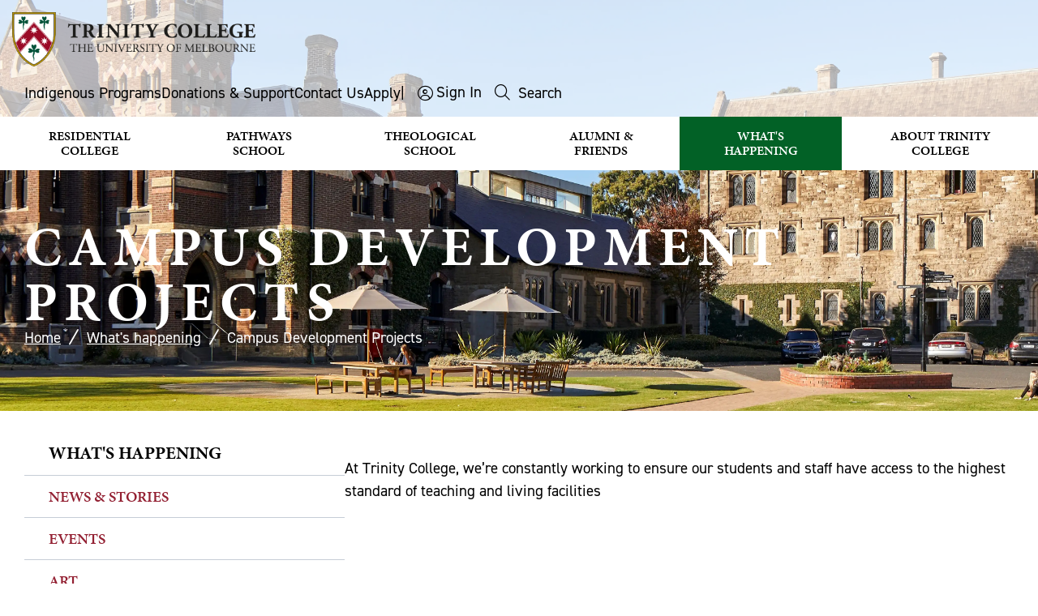

--- FILE ---
content_type: text/html; charset=utf-8
request_url: https://www.trinity.unimelb.edu.au/whats-happening/campus-development
body_size: 14714
content:

<!DOCTYPE html>

<html lang="en">
<head id="head">
    <title>Campus Development Projects</title>

    <meta name="viewport" id="ViewportMetaTag" content="width=device-width, initial-scale=1.0" />
    <meta charset="UTF-8" />
    <meta name="format" content="text/html" />
        <meta name="description" content="At Trinity, we have a number of campus improvement projects underway to ensure our students &amp;amp; staff have access to the best facilities.">

        <meta property="og:title" content="Campus Development | Our Campus | About | Trinity College">
        <meta property="og:description" content="Campus Development | Our Campus | About | Trinity College">
        <meta property="og:url" content="https://www.trinity.unimelb.edu.au/whats-happening/campus-development">

    <link rel="canonical" href="https://www.trinity.unimelb.edu.au/whats-happening/campus-development" />
    <link href="/assets/Source/Sites/Trinity/Templates/Default/images/favicon.ico" type="image/x-icon" rel="icon" />

    <link rel="stylesheet" media="screen" href="/assets/compiled/DDSN/Css/3A5B98389ABF8B02C1572B84C5CB2FFA_combined__screen_251106102652.css">


    <link href="/_content/Kentico.Content.Web.Rcl/Content/Bundles/Public/systemPageComponents.min.css" rel="stylesheet" />

        <script>
            blnLiveSite = true; 
        </script>   

    <script type="text/javascript" src="/Kentico.Resource/ABTest/KenticoABTestLogger/en-AU/ConversionLogger.js" async></script>
    <script type="text/javascript" src="/Kentico.Resource/Activities/KenticoActivityLogger/Logger.js?pageIdentifier=2491" async></script>
    <script type="text/javascript" src="/Kentico.Resource/WebAnalytics/Logger.js?Culture=en-AU&amp;HttpStatus=200&amp;Value=0" async></script>
    	<!-- Google tag (gtag.js) -->
	<script async src="https://www.googletagmanager.com/gtag/js?id=G-P0X67CE0RH"></script>
	<script>
		window.dataLayer = window.dataLayer || [];
		function gtag(){dataLayer.push(arguments);}
		gtag('js', new Date());

		gtag('config', 'G-P0X67CE0RH');
	</script>
	<!-- Google Tag Manager -->
	<script>
		(function(w,d,s,l,i){w[l]=w[l]||[];w[l].push({'gtm.start':new Date().getTime(),event:'gtm.js'});	
		var f=d.getElementsByTagName(s)[0],j=d.createElement(s),dl=l!='dataLayer'?'&l='+l:'';
		j.async=true;j.src='https://www.googletagmanager.com/gtm.js?id='+i+dl;f.parentNode.insertBefore(j,f);})	
		(window,document,'script','dataLayer','GTM-5TBC8D8');
	</script>

    


    

	<script>
	  !function(f,b,e,v,n,t,s)
	  {if(f.fbq)return;n=f.fbq=function(){n.callMethod?
	  n.callMethod.apply(n,arguments):n.queue.push(arguments)};
	  if(!f._fbq)f._fbq=n;n.push=n;n.loaded=!0;n.version='2.0';
	  n.queue=[];t=b.createElement(e);t.async=!0;
	  t.src=v;s=b.getElementsByTagName(e)[0];
	  s.parentNode.insertBefore(t,s)}(window, document,'script',
	  'https://connect.facebook.net/en_US/fbevents.js');
	  fbq('init', '850319635366563');
	  fbq('track', 'PageView');
	</script>
	<noscript>
	  <img height="1" width="1" style="display:none" 
		   src="https://www.facebook.com/tr?id=850319635366563&ev=PageView&noscript=1"/>
	</noscript>

    



</head>

<body id="fb504d45-f4dd-42d9-9965-f4dfe6015e63" class="theme-default   template-id-twocols1 page-type-WebPage">
    <a name="TemplateTop" aria-hidden="true"></a>
    <!--<div id="PageType">PageType WebPage /assets/Source/Sites/Trinity/Templates/twocols1/Css/twocols1.css</div>-->
    <!--<div id="RedirectURL">RedirectURL </div>-->
    <div id="TemplateWrapper">      
            <div id="AccessibilityToolbar">
                <ul id="AccessibilityMenu">
                    <li id="JumpToContent"><a href="#PageContent">Skip to Content</a></li>
                    <li id="JumpToMenu"><a href="#MainMenuNav">Main Menu</a></li>
                    <li id="JumpToSearch"><a href="#SearchSite">Search</a></li>
                </ul>
            </div>
        <div id="Template">
                <header id="Header" data-ktc-search-exclude>
                    <div id="HeaderContent">
                        <div class="site-header">
                            <div id="Logo">
                                <a href="/" title="Return to home page"><img class="logo-image" alt="Trinity College - The University of Melbourne logo" src="/assets/source/sites/trinity/templates/default/images/trinity_logo.png" /></a>
                            </div>
                            <div class="anchorMenu">
                                <ul class="horizontal menu">
                                    <li><a href="/about/indigenous-programs">Indigenous Programs</a></li>
                                    <li><a href="/alumni-and-friends/giving">Donations &amp; Support</a></li>
                                    <li><a href="/about/the-college/contact-us">Contact Us</a></li>
                                    <li><a class="link-lightbox apply" href="/apply">Apply</a></li>
                                    <li>|</li>
                                    <li>
                                        <div class="user-links">
                                                <a href="/signin?returnurl=%7E%2Fwhats-happening%2Fcampus-development">Sign In</a>
                                        </div>
                                    </li>
                                    <li id="SearchPaneLink"><a data-toggle="SearchPane" href="#" onclick="toggleSearch()"><span class="fal fa-search">&nbsp;</span> <span class="searchLabel">Search</span></a></li>
                                </ul>
                            </div>
                                <div id="SearchSite" class="site-search hidden">
                                    <div id="SearchPane">
                                        <form method="get" class="searchBox" action="/search">
                                            <label for="searchtext">Search:</label>
                                            <input name="searchtext" id="searchtext" type="text" placeholder="Search" autocomplete="off" />
                                            <input type="submit" value="Search"/>
                                        </form>
                                    </div>
                                </div>

<div class="mainMenu">
    <nav id="MainMenuNav">
        <ul class="menuList">
                        <li class="level1">
                            <a href="/residential-college">Residential College </a>
                            <ul class="megamenu side-content">
                                    <li class="level2">
                                            <a href="/residential-college/apply">Apply</a>
                                    </li>
                                    <li class="level2">
                                            <a href="/residential-college/choose-trinity">Living at Trinity</a>
                                            <ul>
                                                    <li class="level3">
                                                            <a href="/residential-college/choose-trinity/rooms-facilities">Rooms &amp; Facilities</a>
                                                    </li>
                                                    <li class="level3">
                                                            <a href="/residential-college/choose-trinity/food">Dining &amp; Meals</a>
                                                    </li>
                                                    <li class="level3">
                                                            <a href="/residential-college/choose-trinity/health-and-wellbeing">Health &amp; Wellbeing</a>
                                                    </li>
                                                    <li class="level3">
                                                            <a href="/residential-college/choose-trinity/sport">Sport &amp; Fitness</a>
                                                    </li>
                                                    <li class="level3">
                                                            <a href="/residential-college/choose-trinity/music-opportunities">Music &amp; Choir</a>
                                                    </li>
                                                    <li class="level3">
                                                            <a href="/residential-college/choose-trinity/clubs-and-societies">Clubs &amp; Societies</a>
                                                    </li>
                                                    <li class="level3">
                                                            <a href="/residential-college/choose-trinity/what-our-students-say">What our students say</a>
                                                    </li>
                                            </ul>                                                
                                    </li>
                                    <li class="level2">
                                            <a href="/residential-college/residential-college-scholarships">Scholarships</a>
                                            <ul>
                                                    <li class="level3">
                                                            <a href="/residential-college/residential-college-scholarships/postgraduate-scholarships">AGL Shaw Postgraduate Scholarship</a>
                                                    </li>
                                                    <li class="level3">
                                                            <a href="/residential-college/residential-college-scholarships/narrm-scholarships">Narrm Scholarships</a>
                                                    </li>
                                                    <li class="level3">
                                                            <a href="/residential-college/residential-college-scholarships/transforming-lives">Scholarship Stories</a>
                                                    </li>
                                            </ul>                                                
                                    </li>
                                    <li class="level2">
                                            <a href="/residential-college/why-we-love-trinity">Why we love Trinity</a>
                                    </li>
                                    <li class="level2">
                                            <a href="/residential-college/academic-program">Academic Program</a>
                                            <ul>
                                                    <li class="level3">
                                                            <a href="/residential-college/academic-program/prizes-awards">Prizes &amp; Awards</a>
                                                    </li>
                                            </ul>                                                
                                    </li>
                                    <li class="level2">
                                            <a href="/residential-college/leadership-opportunities">Leadership Opportunities</a>
                                    </li>
                                    <li class="level2">
                                            <a href="/residential-college/indigenous-support">Indigenous Support</a>
                                    </li>
                                    <li class="level2">
                                            <a href="/residential-college/trinity-college-campus-tours">Campus &amp; Virtual Tours</a>
                                    </li>
                                    <li class="level2">
                                            <a href="/residential-college/residential-fees">Fees</a>
                                    </li>
                                    <li class="level2">
                                            <a href="/residential-college/residential-college-key-dates">Key Dates</a>
                                    </li>
                                    <li class="level2">
                                            <a href="/residential-college/news-stories">News &amp; Stories</a>
                                    </li>
                                    <li class="level2">
                                            <a href="/residential-college/faqs">FAQs</a>
                                    </li>
                                    <li class="level2">
                                            <a href="/residential-college/current-students">Current Students</a>
                                            <ul>
                                                    <li class="level3">
                                                            <a href="/residential-college/current-students/update-your-information">Update Your Information</a>
                                                    </li>
                                                    <li class="level3">
                                                            <a href="/residential-college/current-students/make-a-payment">Make a Payment</a>
                                                    </li>
                                            </ul>                                                
                                    </li>
                                <li class="contentBottom"><div class="cols-3 menu-cards">
<div class="col">
<div class="item link-cover">
<div class="thumbnail"><img alt="Trinity College Students" loading="lazy" src="/getmedia/5d7352a3-7877-4040-a3c8-95d66c6d2e0a/RC-why-we-love-Trinity.jpg" /></div>

<div class="text">
<h3 class="title"><a href="/residential-college/why-we-love-trinity">Why we love Trinity</a></h3>
</div>
</div>
</div>

<div class="col">
<div class="item link-cover">
<div class="thumbnail"><img alt="Residential College students walking" loading="lazy" src="/getmedia/b128b609-3b9f-446e-bb76-5ce9832b5427/RC-living-at-Trinity.jpg" /></div>

<div class="text">
<h3 class="title"><a href="/residential-college/choose-trinity">Living at Trinity</a></h3>
</div>
</div>
</div>

<div class="col">
<div class="item link-cover">
<div class="thumbnail"><img alt="Residential College students clapping" loading="lazy" src="/getmedia/68b74212-0f24-4a0e-b8ca-b4c3e8214493/RC-apply.jpg" /></div>

<div class="text">
<h3 class="title"><a href="/residential-college/apply">Apply now</a></h3>
</div>
</div>
</div>
</div>
</li>
                            </ul>
                    </li>
                        <li class="level1">
                            <a href="/pathways-school">Pathways School </a>
                            <ul class="megamenu side-content">
                                    <li class="level2">
                                            <a href="/pathways-school/foundation-studies-program">What is Foundation Studies</a>
                                            <ul>
                                                    <li class="level3">
                                                            <a href="/pathways-school/foundation-studies-program/melbourne-model-7b6b20259c54a0f118dfe2eca42c50ed">The Melbourne Curriculum</a>
                                                    </li>
                                                    <li class="level3">
                                                            <a href="/pathways-school/foundation-studies-program/course-information">Course Information</a>
                                                    </li>
                                            </ul>                                                
                                    </li>
                                    <li class="level2">
                                            <a href="/pathways-school/who-can-apply">Who Can Apply</a>
                                            <ul>
                                                    <li class="level3">
                                                            <a href="/pathways-school/who-can-apply/entry-requirements">Entry Requirements</a>
                                                    </li>
                                            </ul>                                                
                                    </li>
                                    <li class="level2">
                                            <a href="/pathways-school/dates-fees">Dates &amp; Fees</a>
                                    </li>
                                    <li class="level2">
                                            <a href="/pathways-school/apply">How to apply &amp; enrol</a>
                                            <ul>
                                                    <li class="level3">
                                                            <a href="/pathways-school/apply/tcfs-application-form">Application Form</a>
                                                    </li>
                                                    <li class="level3">
                                                            <a href="/pathways-school/apply/how-to-accept-your-offer">Accept Your Offer</a>
                                                    </li>
                                                    <li class="level3">
                                                            <a href="/pathways-school/apply/students-under-18">Information for students under 18</a>
                                                    </li>
                                                    <li class="level3">
                                                            <a href="/pathways-school/apply/accommodation">Find Accommodation in Melbourne</a>
                                                    </li>
                                                    <li class="level3">
                                                            <a href="/pathways-school/apply/student-visas">Apply for a Student Visa</a>
                                                    </li>
                                                    <li class="level3">
                                                            <a href="/pathways-school/apply/airport-reception-transfers">Airport Reception &amp; Pick Up</a>
                                                    </li>
                                            </ul>                                                
                                    </li>
                                    <li class="level2">
                                            <a href="/pathways-school/student-life">Student Life at Trinity</a>
                                            <ul>
                                                    <li class="level3">
                                                            <a href="/pathways-school/student-life/wellbeing-and-personal-support">Wellbeing &amp; Support</a>
                                                    </li>
                                                    <li class="level3">
                                                            <a href="/pathways-school/student-life/clubs-and-activities">Clubs &amp; Activities</a>
                                                    </li>
                                                    <li class="level3">
                                                            <a href="/pathways-school/student-life/student-testimonials">Meet Our Students</a>
                                                    </li>
                                                    <li class="level3">
                                                            <a href="/pathways-school/student-life/meet-your-teachers">Meet Your Teachers</a>
                                                    </li>
                                            </ul>                                                
                                    </li>
                                    <li class="level2">
                                            <a href="/pathways-school/living-in-melbourne">Living in Melbourne</a>
                                            <ul>
                                                    <li class="level3">
                                                            <a href="/pathways-school/living-in-melbourne/living-expenses">Living Expenses</a>
                                                    </li>
                                                    <li class="level3">
                                                            <a href="/pathways-school/living-in-melbourne/safety">Safety</a>
                                                    </li>
                                                    <li class="level3">
                                                            <a href="/pathways-school/living-in-melbourne/climate-culture-food">Climate, Culture &amp; Food</a>
                                                    </li>
                                                    <li class="level3">
                                                            <a href="/pathways-school/living-in-melbourne/religion">Religion</a>
                                                    </li>
                                            </ul>                                                
                                    </li>
                                    <li class="level2">
                                            <a href="/pathways-school/meet-us-in-your-country">Meet us in your country</a>
                                            <ul>
                                                    <li class="level3">
                                                            <a href="https://eap.ascentone.com/trinity">Find an agent in your country</a>
                                                    </li>
                                            </ul>                                                
                                    </li>
                                    <li class="level2">
                                            <a href="/pathways-school/tours-pathways-school">Campus &amp; Online Tours</a>
                                    </li>
                                    <li class="level2">
                                            <a href="/pathways-school/foundation-studies-scholarships">Scholarships</a>
                                    </li>
                                    <li class="level2">
                                            <a href="/pathways-school/policies-1">Policies</a>
                                    </li>
                                    <li class="level2">
                                            <a href="/pathways-school/prospectus">Our Brochure</a>
                                    </li>
                                    <li class="level2">
                                            <a href="/pathways-school/faqs">Frequently Asked Questions</a>
                                    </li>
                                    <li class="level2">
                                            <a href="https://china.trinity.unimelb.edu.au/">&#x4E2D;&#x6587;&#x5B98;&#x7F51;</a>
                                    </li>
                                    <li class="level2">
                                            <a href="/pathways-school/enquiries">Enquiries</a>
                                    </li>
                                <li class="contentBottom"><div class="cols-3 menu-cards">
<div class="col">
<div class="item link-cover">
<div class="thumbnail"><img alt="Foundations studies school students studying" loading="lazy" src="/getmedia/c916653b-1b6d-4501-8715-ebba19cb6181/Pathways-What-is-FS.jpg" /></div>

<div class="text">
<h3 class="title"><a href="/pathways-school/foundation-studies-program">What is Foundation Studies?</a></h3>
</div>
</div>
</div>

<div class="col">
<div class="item link-cover">
<div class="thumbnail"><img alt="Pathways school students talking" loading="lazy" src="/getmedia/e79d18bd-b926-457c-a41d-83d87ef5d977/Pathways-who-can-apply.jpg" /></div>

<div class="text">
<h3 class="title"><a href="/pathways-school/who-can-apply">Who can apply?</a></h3>
</div>
</div>
</div>

<div class="col">
<div class="item link-cover">
<div class="thumbnail"><img alt="Pathways school student typing" loading="lazy" src="/getmedia/a831fd06-4ce7-47d8-88d7-22f935ab4176/Pathways-application-steps.jpg" /></div>

<div class="text">
<h3 class="title"><a href="/pathways-school/apply">How to apply</a></h3>
</div>
</div>
</div>
</div>
</li>
                            </ul>
                    </li>
                        <li class="level1">
                            <a href="/theological-school">Theological School </a>
                            <ul class="megamenu side-content">
                                    <li class="level2">
                                            <a href="/theological-school/about-the-school">About the School</a>
                                    </li>
                                    <li class="level2">
                                            <a href="/theological-school/open-house">Open House</a>
                                    </li>
                                    <li class="level2">
                                            <a href="/theological-school/faculty-and-staff">Our People</a>
                                            <ul>
                                                    <li class="level3">
                                                            <a href="/theological-school/faculty-and-staff/student-profiles">Staff, Student &amp; Alumni Profiles</a>
                                                    </li>
                                            </ul>                                                
                                    </li>
                                    <li class="level2">
                                            <a href="/theological-school/courses">Courses &amp; Further Study</a>
                                            <ul>
                                                    <li class="level3">
                                                            <a href="/theological-school/courses/units">Units</a>
                                                    </li>
                                                    <li class="level3">
                                                            <a href="/theological-school/courses/continuing-education">Continuing Education</a>
                                                    </li>
                                                    <li class="level3">
                                                            <a href="/theological-school/courses/ministry-education">Ministry Education</a>
                                                    </li>
                                                    <li class="level3">
                                                            <a href="/theological-school/courses/sharwood-lectures-in-church-law">Lectures</a>
                                                    </li>
                                            </ul>                                                
                                    </li>
                                    <li class="level2">
                                            <a href="/theological-school/apply-and-enrol">Apply &amp; Enrol</a>
                                            <ul>
                                                    <li class="level3">
                                                            <a href="/theological-school/apply-and-enrol/international-students">International Students</a>
                                                    </li>
                                                    <li class="level3">
                                                            <a href="/theological-school/apply-and-enrol/theological-school-scholarships">Theological School Scholarships</a>
                                                    </li>
                                            </ul>                                                
                                    </li>
                                    <li class="level2">
                                            <a href="/theological-school/research">Our Research</a>
                                    </li>
                                    <li class="level2">
                                            <a href="/theological-school/trinity-in-sydney">Trinity in Sydney</a>
                                    </li>
                                    <li class="level2">
                                            <a href="/theological-school/news-and-media">News &amp; Stories</a>
                                            <ul>
                                                    <li class="level3">
                                                            <a href="/theological-school/news-and-media/meditations">Meditations</a>
                                                    </li>
                                            </ul>                                                
                                    </li>
                                    <li class="level2">
                                            <a href="/theological-school/student-resources">Student Resources</a>
                                    </li>
                                <li class="contentBottom"><div class="cols-3 menu-cards">
<div class="col">
<div class="item link-cover">
<div class="thumbnail"><img alt="Theological school building" loading="lazy" src="/getmedia/a3f828da-ff15-4b0e-a1cb-2d3c06b35444/TS-about.png" /></div>

<div class="text">
<h3 class="title"><a href="/theological-school/about-the-school">About the Theological School</a></h3>
</div>
</div>
</div>

<div class="col">
<div class="item link-cover">
<div class="thumbnail"><img alt="Students attending class" loading="lazy" src="/getmedia/57ac6119-1adb-48df-a3d9-78ef0d341bd3/TS-courses-further-study.jpg" /></div>

<div class="text">
<h3 class="title"><a href="/theological-school/courses">Courses &amp; Further Study</a></h3>
</div>
</div>
</div>

<div class="col">
<div class="item link-cover">
<div class="thumbnail"><img alt="Theological staff having a discussion" loading="lazy" src="/getmedia/1377ef1a-77c6-4629-9496-092f28f6b45c/TS-apply-and-enrol.jpg" /></div>

<div class="text">
<h3 class="title"><a href="/theological-school/apply-and-enrol">Apply &amp; Enrol</a></h3>
</div>
</div>
</div>
</div>
</li>
                            </ul>
                    </li>
                        <li class="level1">
                            <a href="/alumni-and-friends">Alumni &amp; Friends </a>
                            <ul class="megamenu side-content">
                                    <li class="level2">
                                            <a href="/alumni-and-friends/get-involved">Get Involved</a>
                                    </li>
                                    <li class="level2">
                                            <a href="/alumni-and-friends/giving">Donations &amp; Support</a>
                                            <ul>
                                                    <li class="level3">
                                                            <a href="/alumni-and-friends/giving/areas-you-can-support">Areas You Can Support</a>
                                                    </li>
                                                    <li class="level3">
                                                            <a href="/alumni-and-friends/giving/bequests">Bequests</a>
                                                    </li>
                                            </ul>                                                
                                    </li>
                                    <li class="level2">
                                            <a href="/alumni-and-friends/alumni-network">Committees</a>
                                    </li>
                                    <li class="level2">
                                            <a href="/alumni-and-friends/alumni-awards">Alumni Awards</a>
                                            <ul>
                                                    <li class="level3">
                                                            <a href="/alumni-and-friends/alumni-awards/alum-of-year">Alum Of The Year Award Nomination</a>
                                                    </li>
                                            </ul>                                                
                                    </li>
                                    <li class="level2">
                                            <a href="/alumni-and-friends/trinity-college-foundation">Trinity College Foundation</a>
                                    </li>
                                <li class="contentBottom"><div class="cols-3 menu-cards">
<div class="col">
<div class="item link-cover">
<div class="thumbnail"><img alt="Students acting on stage" loading="lazy" src="/getmedia/0a3769f5-fba1-4352-bb99-893c4c6d7607/AF-donations.jpg" /></div>

<div class="text">
<h3 class="title"><a href="/alumni-and-friends/giving">Donations &amp; Support</a></h3>
</div>
</div>
</div>

<div class="col">
<div class="item link-cover">
<div class="thumbnail"><img alt="Alumni supporter plaque" loading="lazy" src="/getmedia/515b7a8b-f77d-4619-a713-3d2c342fb68e/AF-areas-to-support.jpg" /></div>

<div class="text">
<h3 class="title"><a href="/alumni-and-friends/giving/areas-you-can-support">Areas to Support</a></h3>
</div>
</div>
</div>

<div class="col">
<div class="item link-cover">
<div class="thumbnail"><img alt="students posing for a photo in corridor" loading="lazy" src="/getmedia/5353e7d9-a0fe-4c0f-9ee3-3aa64ba9a411/AF-get-involved.jpg" /></div>

<div class="text">
<h3 class="title"><a href="/alumni-and-friends/get-involved">Get Involved</a></h3>
</div>
</div>
</div>
</div>
</li>
                            </ul>
                    </li>
                        <li class="level1 selectedPath">
                            <a href="/whats-happening">What&#x27;s Happening </a>
                            <ul class="megamenu side-content">
                                    <li class="level2">
                                            <a href="/whats-happening/news">News &amp; Stories</a>
                                            <ul>
                                                    <li class="level3">
                                                            <a href="/whats-happening/news/meet-seb-moore">Meet Trinity&#x27;s aspiring art curator Seb Moore</a>
                                                    </li>
                                            </ul>                                                
                                    </li>
                                    <li class="level2">
                                            <a href="/whats-happening/events">Events</a>
                                    </li>
                                    <li class="level2">
                                            <a href="/whats-happening/art">Art</a>
                                            <ul>
                                                    <li class="level3">
                                                            <a href="/whats-happening/art/burke-gallery">The Burke Gallery</a>
                                                    </li>
                                                    <li class="level3">
                                                            <a href="/whats-happening/art/exhibitions">Exhibitions</a>
                                                    </li>
                                                    <li class="level3">
                                                            <a href="/whats-happening/art/collections">Collections</a>
                                                    </li>
                                                    <li class="level3">
                                                            <a href="/whats-happening/art/archives">Archives &amp; Heritage</a>
                                                    </li>
                                            </ul>                                                
                                    </li>
                                    <li class="level2">
                                            <a href="/whats-happening/music">Music &amp; Choir</a>
                                    </li>
                                    <li class="level2 selectedPath">
                                            <a href="/whats-happening/campus-development">Campus Development Projects</a>
                                            <ul>
                                                    <li class="level3">
                                                            <a href="/whats-happening/campus-development/kitchens-redevelopment">Kitchens Redevelopment</a>
                                                    </li>
                                            </ul>                                                
                                    </li>
                                    <li class="level2">
                                            <a href="/whats-happening/visiting-scholars">Visiting Scholars &amp; Lectureships</a>
                                            <ul>
                                                    <li class="level3">
                                                            <a href="/whats-happening/visiting-scholars/visiting-scholars-and-lectureships">Visiting Scholars</a>
                                                    </li>
                                                    <li class="level3">
                                                            <a href="/whats-happening/visiting-scholars/endowed-lectureships">Endowed Lectureships</a>
                                                    </li>
                                            </ul>                                                
                                    </li>
                                    <li class="level2">
                                            <a href="/whats-happening/accommodation-for-visitors">Accommodation for Visitors</a>
                                    </li>
                                    <li class="level2">
                                            <a href="/whats-happening/short-programs">Short Programs</a>
                                    </li>
                                    <li class="level2">
                                            <a href="/whats-happening/careers">Work at Trinity</a>
                                    </li>
                                <li class="contentBottom"><div class="cols-3 menu-cards">
<div class="col">
<div class="item link-cover">
<div class="thumbnail"><img alt="Trinity choir" loading="lazy" src="/getmedia/adc61700-96ce-4e4d-9bb4-9d38c5d9733b/whats-happening-music-choir.png" /></div>

<div class="text">
<h3 class="title"><a href="/whats-happening/music">Music &amp; Choir</a></h3>
</div>
</div>
</div>

<div class="col">
<div class="item link-cover">
<div class="thumbnail"><img alt="Trinity College art exhibition" loading="lazy" src="/getmedia/7a6f3575-d9aa-441f-b24d-d7b7d40122b0/whats-happening-art.jpg" /></div>

<div class="text">
<h3 class="title"><a href="/whats-happening/art">Art</a></h3>
</div>
</div>
</div>

<div class="col">
<div class="item link-cover">
<div class="thumbnail"><img alt="" src="/getmedia/21fbf81b-6cb1-4a0d-b64c-42590200473b/students-supporting-Rowing-competition.jpg" /></div>

<div class="text">
<h3 class="title"><a href="/whats-happening/news">News &amp; Stories</a></h3>
</div>
</div>
</div>
</div>
</li>
                            </ul>
                    </li>
                        <li class="level1">
                            <a href="/about">About Trinity College </a>
                            <ul class="megamenu side-content">
                                    <li class="level2">
                                            <a href="/about/history-of-the-college">History of the College</a>
                                            <ul>
                                                    <li class="level3">
                                                            <a href="https://trinity-college.shorthandstories.com/timeline-150-years-of-trinity/index.html">Timeline</a>
                                                    </li>
                                                    <li class="level3">
                                                            <a href="/about/history-of-the-college/constitution">Constitution</a>
                                                    </li>
                                                    <li class="level3">
                                                            <a href="/about/history-of-the-college/trinity-coat-of-arms">Coat of Arms &amp; Crest</a>
                                                    </li>
                                                    <li class="level3">
                                                            <a href="/about/history-of-the-college/anglican-nature-of-the-college">Anglican nature of the College</a>
                                                    </li>
                                            </ul>                                                
                                    </li>
                                    <li class="level2">
                                            <a href="/about/values-vision">Values &amp; Vision</a>
                                            <ul>
                                                    <li class="level3">
                                                            <a href="/about/values-vision/community-of-respect">A Community of Respect</a>
                                                    </li>
                                            </ul>                                                
                                    </li>
                                    <li class="level2">
                                            <a href="/about/our-campus">Our Campus</a>
                                            <ul>
                                                    <li class="level3">
                                                            <a href="/about/our-campus/virtual-tours">Online Tours &amp; Maps</a>
                                                    </li>
                                                    <li class="level3">
                                                            <a href="/about/our-campus/trinity-and-buildings">Buildings &amp; Grounds</a>
                                                    </li>
                                            </ul>                                                
                                    </li>
                                    <li class="level2">
                                            <a href="/about/people">Our People</a>
                                            <ul>
                                                    <li class="level3">
                                                            <a href="/about/people/board">Board</a>
                                                    </li>
                                                    <li class="level3">
                                                            <a href="/about/people/college-management">Senior Management</a>
                                                    </li>
                                                    <li class="level3">
                                                            <a href="/about/people/council">Council</a>
                                                    </li>
                                                    <li class="level3">
                                                            <a href="/about/people/committees">Committees</a>
                                                    </li>
                                                    <li class="level3">
                                                            <a href="/about/people/academic-and-teaching-fellows">Academic and Teaching Fellows</a>
                                                    </li>
                                                    <li class="level3">
                                                            <a href="/about/people/fellows-and-senior-fellows">Fellows and Senior Fellows</a>
                                                    </li>
                                                    <li class="level3">
                                                            <a href="/about/people/organisational-chart">Organisational Chart</a>
                                                    </li>
                                            </ul>                                                
                                    </li>
                                    <li class="level2">
                                            <a href="/about/library">Libraries</a>
                                    </li>
                                    <li class="level2">
                                            <a href="/about/chapel-and-chaplaincy">Chapel &amp; Chaplaincy</a>
                                            <ul>
                                                    <li class="level3">
                                                            <a href="/about/chapel-and-chaplaincy/events-in-trinity-chapel">Events in the Trinity Chapel</a>
                                                    </li>
                                            </ul>                                                
                                    </li>
                                    <li class="level2">
                                            <a href="/about/publications">Publications</a>
                                    </li>
                                    <li class="level2">
                                            <a href="https://trinity-college.shorthandstories.com/celebrating-150-years/index.html">Trinity 150</a>
                                            <ul>
                                                    <li class="level3">
                                                            <a href="https://trinity-college.shorthandstories.com/celebrating-150-years/index.html">150 years of Trinity</a>
                                                    </li>
                                                    <li class="level3">
                                                            <a href="https://trinity-college.shorthandstories.com/our-memories/index.html">Memories</a>
                                                    </li>
                                                    <li class="level3">
                                                            <a href="https://trinity-college.shorthandstories.com/our-stories/index.html">Stories</a>
                                                    </li>
                                                    <li class="level3">
                                                            <a href="https://trinity-college.shorthandstories.com/events/index.html">Events</a>
                                                    </li>
                                                    <li class="level3">
                                                            <a href="https://trinity-college.shorthandstories.com/oakleaf-awardees/index.html">Oakleaf Awards</a>
                                                    </li>
                                            </ul>                                                
                                    </li>
                                <li class="contentBottom"><div class="cols-3 menu-cards">
<div class="col">
<div class="item link-cover">
<div class="thumbnail"><img alt="Overhead view of the Trinity College campus" loading="lazy" src="/getmedia/06a5ac7b-94f1-40ec-aaad-95134c96a465/about-campus.png" /></div>

<div class="text">
<h3 class="title"><a href="/about/our-campus">Campus</a></h3>
</div>
</div>
</div>

<div class="col">
<div class="item link-cover">
<div class="thumbnail"><img alt="Trinity college chapel building" loading="lazy" src="/getmedia/8402bcf7-d7f9-46c6-b8bc-3a8bb02fe7f0/about-chapel.png" /></div>

<div class="text">
<h3 class="title"><a href="/about/chapel-and-chaplaincy">Chapel &amp; Chaplaincy</a></h3>
</div>
</div>
</div>

<div class="col">
<div class="item link-cover">
<div class="thumbnail"><img alt="Trinity college historical image" loading="lazy" src="/getmedia/1457e508-74a0-4101-9b14-4b6b31ee335c/about-history.jpg" /></div>

<div class="text">
<h3 class="title"><a href="/about/history-of-the-college">History of the College</a></h3>
</div>
</div>
</div>
</div>
</li>
                            </ul>
                    </li>
        </ul>
    </nav>
</div>                            <div class="hamburger" id="hamburger-10">
                                <span class="line"></span>
                                <span class="line"></span>
                                <span class="line"></span>
                            </div>
                        </div>
                    </div>
                </header>
                <main id="PageContainer">

                        <div id="SubHeader">
                                    <div id="PageIntro" class="page-intro">
                                        <div class="text">
                                                <h1 id="PageTitle" class="page-title">Campus Development Projects</h1>
                                        </div>
                                    </div>
                            

<div class="section">
    <div class="content">
        





<div class="HeaderImage">
    <img src="/getmedia/1a5d6160-acef-4e1c-82f2-b3bb85f4dc43/What-happening-KH-037-Trinity-230519-INNER-PAGE2.jpg" alt="Trinity College campus on a beautiful day" >
</div>

    


    </div>
</div>
                        </div>

                        <div id="PageTop" class="page-top">
                            




<div class="trail-nav">
	<nav arial-label="Breadcrumb"  data-ktc-search-exclude>
		<ol>
<li class="item"><a href="https://www.trinity.unimelb.edu.au">Home</a></li>
<li class="item"><a href="https://www.trinity.unimelb.edu.au/whats-happening">What's happening</a></li>
<li class="item page-current">Campus Development Projects</li>
        </ol>
        </nav>
</div>

    


                            <div id="PageFunctionsTop" class="pageFunctions">
                                <ul>
                                    <li class="pagePrint"><a class="link-print">Print Page</a></li>
                                    <li class="pageShare"><a class="linke-share-page st_sharethis" displaytext="">Share Page</a></li>
                                </ul>
                            </div>
                        </div>

                    <div id="Content">
                            <div id="Page">
                                <div id="PageContent">
                                    <div id="Primary">
                                        <div id="PrimaryContent">

                                                <div id="PublishInfo" class="publish-info">
                                                        <div class="date" data-date="0001-01-01">
                                                            0001-01-01
                                                        </div>
                                                </div>

                                            <div id="PageBody">
                                                

<div class="section">
    <div class="content">
        







    <div class="fr-view">
        <p class="summary">At Trinity College, we’re constantly working to ensure our students and staff have access to the highest standard of teaching and living facilities</p>
    </div>


    


    </div>
</div>

<div class="section">
    <div class="content">
        





<div class="videowidget ">
            <iframe width="854"
                    height="480"
                    src="https://www.youtube.com/embed/9_avbiTOW2Y"
                    title="Youtube video player" 
                    allow="accelerometer; autoplay; clipboard-write; encrypted-media; gyroscope; picture-in-picture; web-share"></iframe>
</div>
    


    </div>
</div>

<div class="section">
    <div class="content">
        







    <div class="fr-view">
        

<p>
<em>Kitchens Precinct Redevelopment timelapse.</em></p>

<h2>Current project: Kitchens precinct redevelopment</h2>

<p>The redevelopment of the College’s Dining Hall and surrounding areas (known as the Kitchens Precinct) was motivated by the opening of 'Dorothy' in 2020, a residential building accommodating nearly 100 extra students on campus. The Kitchens Precinct redevelopment began at the end of 2022 and aims to modernise our facilities, ensure we can accommodate all students and staff in the Dining Hall at once, and refresh the Vatican Lawn area and connection with Dorothy.</p>



<p>Maintaining the Dining Hall’s historic atmosphere is a key component of the expansion project to ensure one of our most treasured parts of Trinity College is preserved.</p>

<p>The new Dining Hall, the A C C Farran Hall is now open to Trinity students and staff.&nbsp;</p>

<p style="text-align: left"><a class="button secondary" href="/about/our-campus/campus-development/kitchens-redevelopment">Read more</a></p><h2><br></h2><ul>
</ul>
    </div>


    









    <div class="fr-view">
        <h2>Current project: 200 VICTORIA STREET CAMPUS</h2>

<p>Trinity College's Victoria Street Campus is expanding. The College has taken over the lease on Levels 3 and 4, adding to the existing floors already leased (Levels 5 and 6). The expansion allows for a greater range of facilities for our Pathways School students and to accomodate increasing demand for Trinity's Foundation Studies Program.</p>

<p id="isPasted">In addition to the lecture and tutorial spaces, the new Levels 3 and 4 floors will feature:&nbsp;</p>

<ul>
<li>a Resource Hub</li>
<li>a variety of student study and social spaces</li>
<li>a bespoke Student Wellbeing area including a combination of office space, private consultation rooms and a treatment room</li>
<li>staff offices</li>
<li>a staff kitchen and lounge room.</li>
</ul>

<p>Together with the existing Level 5 and 6, the Victoria St campus will offer a well-balanced mix of spaces and amenities for our Pathways School.</p>

<br>



<p> </p>

<p style="text-align: left"><a class="button secondary" href="https://issuu.com/trinitycollegecollections/docs/200_victoria_street_renders" target="_blank" rel="noopener noreferrer">View the renders</a></p>

<p> </p>

<p style="text-align: left"><a class="button secondary" href="https://issuu.com/trinitycollegecollections/docs/levels_3_and_4_200_victoria_street_floor_plans" rel="noopener noreferrer" target="_blank">View the floor plans</a></p>
    </div>


    









    <div class="fr-view">
        <h2 id="isPasted">Other campus development projects</h2><p>Other campus development&nbsp;projects that we’ve undertaken at Trinity College in recent years include:</p><ul><li>Dorothy Jane Ryall residential building was opened in 2020 on our Parkville campus to accommodate up to 100 students. Dorothy includes state-of-the-art facilities, including a student study/common area, a gym, music and art rooms, office space and a two-storey Junior Common Room with a balcony. The building is surrounded by lawns and shaded courtyards, where students can relax or study.<span class="Apple-converted-space">&nbsp;</span><a href="https://www.youtube.com/playlist?list=PLWnkx81RB6KAlUd0KyrAva9nzxlRHajEi" target="_blank" rel="noopener noreferrer"></a><a href="https://www.youtube.com/playlist?list=PLWnkx81RB6KAlUd0KyrAva9nzxlRHajEi" rel="noopener noreferrer" target="_blank">Watch these videos</a><span class="Apple-converted-space">&nbsp;</span>to learn more about 'Dorothy'.&nbsp;</li><li>construction of the Gateway Building, a state-of-the-art teaching and learning space primarily used by our Foundation Studies students and also used by&nbsp;Residential College students for tutorials</li><li>within the Gateway Building, construction of a space to showcase rotating exhibitions, the<span class="Apple-converted-space">&nbsp;</span><a href="/about/burke-gallery">Professor Sir Joseph Burke Gallery</a></li><li>significant landscaping, tree planting and lawn resurfacing using drought-tolerant plants and grass</li><li>installation of 800,000 litres of in-ground water tanks to store harvested rainwater, which is used for watering the gardens and grounds, and flushing toilets in several buildings</li><li>refurbishment of all student rooms, bathrooms, laundries, tutor apartments and corridors in our residential buildings using ecologically sustainable design initiatives</li><li>addition of a new Theological School wing and renovation of the adjoining Old Warden’s Lodge (OWL)</li><li>installation of two new substations on the Parkville campus, as well as other infrastructure improvements</li><li>upgrade and extension of the Behan car park</li><li>temperature and humidity-controlled collection storage</li><li>installation of a humidifier in the Chapel to protect the organ</li><li>extensive signage upgrades.</li></ul>
    </div>


    


    </div>
</div>

                                                
    



                                                
    



                                                <div id="SignInWrapper">
    


</div>
                                                
    



                                                
    


                                                
    



                                            </div>
                                        </div>
                                    </div>
                                    <div id="Secondary">
                                        <div id="SecondaryContent">

<div class="section">
    <div class="content">
        
    </div>
</div></div>
                                    </div>
                                </div>
                            </div>
                        



 
                            <div id="Tertiary">
                                <div id="TertiaryContent">

<div class="section">
    <div class="content">
        






<div class="subMenu" data-ktc-search-exclude>
        <div id="SubMenuSection">
            <div id="SubMenuSection_trinity_test-area" class="section">
                    <a href="/whats-happening">What&#x27;s happening</a>
            </div>
        </div>
            <ul class="level2">
                    <li class="level2">
                            <a href="/whats-happening/news">News &amp; Stories</a>

                    </li>
                    <li class="level2">
                            <a href="/whats-happening/events">Events</a>

                    </li>
                    <li class="level2">
                            <a href="/whats-happening/art">Art</a>

                    </li>
                    <li class="level2">
                            <a href="/whats-happening/music">Music &amp; Choir</a>

                    </li>
                    <li class="level2 branch-current page-current">
                            <a href="/whats-happening/campus-development">Campus Development Projects</a>

            <ul class="level3">
                    <li class="level3">
                            <a href="/whats-happening/campus-development/kitchens-redevelopment">Kitchens Redevelopment</a>

                    </li>
            </ul>
                    </li>
                    <li class="level2">
                            <a href="/whats-happening/visiting-scholars">Visiting Scholars &amp; Lectureships</a>

                    </li>
                    <li class="level2">
                            <a href="/whats-happening/accommodation-for-visitors">Accommodation for Visitors</a>

                    </li>
                    <li class="level2">
                            <a href="/whats-happening/short-programs">Short Programs</a>

                    </li>
                    <li class="level2">
                            <a href="/whats-happening/careers">Work at Trinity</a>

                    </li>
            </ul>
</div>

    


    </div>
</div></div>
                            </div>
                    </div>
                </main>
                        <footer id="Footer">
                            <div id="FooterContent">
                                <div class="section bg-color-1 padding-vertical-thicker">
<div class="content">
<div class="image"><img height="" loading="lazy" src="/getmedia/91981b60-1cc2-442e-a179-793ed7f2d257/indigenous-artwork-banner.png" style="width: 100%; " width="" /></div>
</div>
</div>

<div class="section bg-color-1 padding-bottom">
<div class="content maxwidth-mid">
<div class="fr-view">
<p class="margin-bottom-none" style="text-align: center"><img alt="Australian Aboriginal Flag" class="margin-right-thin" src="/getmedia/e6b78fe5-0ef9-4107-9cac-5c4655c31968/Australian-Aboriginal-Flag.png" style="margin-right: 5px; height: 72px; width: 120px" /><img alt="Flag of Torres Strait Islands" class="margin-right-thin" src="/getmedia/a4998eba-7d44-42f6-bcc9-23a8ae239b76/Flag-of-Torres-Strait-Islands.png" style="height: 72px; width: 120px" /></p>

<h2 class="margin-top-thin" style="text-align: center">Acknowledgement of country</h2>

<p style="text-align: center">We acknowledge and pay respect to the Wurundjeri people of the Kulin Nation, the Traditional Owners of the land upon which our college is situated.<br />
We pay our respects to all the Elders of Indigenous students who call Trinity home. We also acknowledge all Aboriginal and Torres Strait Islander<br />
stakeholders, members of the Trinity College community, the University of Melbourne and the wider World.</p>
</div>
</div>
</div>

<div class="site-footer padding-bottom-thick">
<div class="cols-2 padding-bottom padding-bottom-none-large margin-bottom-none-large stack-large">
<div class="col">
<div class="logo"><a href="/" title="Return to home page"><img alt="Trinity College - The University of Melbourne logo" class="logo-image" src="/assets/source/sites/trinity/templates/default/images/trinity_logo_white.png" /> </a></div>
</div>

<div class="col company-details"><span class="copyright">&copy; Copyright 2025 Trinity College </span> <span class="abn"> ABN: 39 485 211 746 </span> <span class="cricos"> CRICOS Provider No: 00709G </span></div>
</div>

<div class="cols-5">
<div class="col">
<h5>Address</h5>

<p class="location"><span>100 Royal Parade<br />
Parkville VIC<br />
3052 Australia</span><br />
<span><a href="/about/our-campus/virtual-tours">View campus map</a></span></p>
</div>

<div class="col">
<h5>Contact Us</h5>

<p class="phone"><a href="tel:+61393487100">+61 3 9348 7100</a></p>

<p class="email"><a href="/about/the-college/contact-us">Email Enquiries</a></p>

<p class="phone"><a href="tel:+61405193853">Media Enquiries:<br />
+61 405 193 853 </a></p>
</div>

<div class="col">
<h5>Website</h5>

<ul class="nav">
	<li class="nav-item"><a href="/sitemap">Site Map</a></li>
	<li class="nav-item"><a href="/privacy-policy">Privacy Statement</a></li>
	<li class="nav-item"><a href="/about/values-vision/community-of-respect/national-code">National Higher Eductation Code</a></li>
	<li class="nav-item"><a href="/about/child-safe-policy">Child Safe Policy</a></li>
	<li class="nav-item"><a href="/disclaimer">Disclaimer</a></li>
	<li class="nav-item"><a href="https://trinityunimelb.sharepoint.com/sites/SharePoint/SitePages/Trinity-College-Home-Page.aspx">Portal</a></li>
	<li class="nav-item"><a href="/about/careers">Work at Trinity</a></li>
	<li class="nav-item"><a href="/about/the-college/contact-us">Contact Us</a></li>
</ul>
</div>

<div class="col">
<h5>Support Us</h5>

<ul class="nav">
	<li class="nav-item"><a href="/alumni-and-friends/donate">Donate</a></li>
	<li class="nav-item"><a href="/alumni-and-friends/support">Support the College</a></li>
	<li class="nav-item"><a href="/alumni-and-friends/get-involved">Get Involved</a></li>
	<li class="nav-item"><a href="/alumni-and-friends">Stay Connected</a></li>
</ul>
</div>

<div class="col">
<h5>Follow Us</h5>

<ul class="nav social-media">
	<li class="nav-item"><a class="fab fa-facebook" href="https://www.facebook.com/trinityunimelb"><span class="link-label">Facebook</span></a></li>
	<li class="nav-item"><a class="fab fa-linkedin" href="https://www.linkedin.com/school/trinityunimelb/"><span class="link-label">LinkedIn</span></a></li>
	<li class="nav-item"><a class="fab fa-flickr" href="https://www.flickr.com/photos/trinityunimelb/"><span class="link-label">Flickr</span></a></li>
	<li class="nav-item"><a class="fab fa-youtube" href="https://www.youtube.com/user/trinityunimelb"><span class="link-label">Youtube</span></a></li>
	<li class="nav-item"><a class="fab fa-instagram" href="https://www.instagram.com/trinityunimelb/"><span class="link-label">Instagram</span></a></li>
	<li class="nav-item"><a class="fas fa-envelope-square" href="https://www.trinity.unimelb.edu.au/about/contact-us"><span class="link-label">Email</span></a></li>
</ul>
</div>
</div>

<div class="company-details" style="text-align: right;">Website by <a href="https://ddsn.com">DDSN Interactive</a></div>
</div>

                            </div>
                        </footer>
        </div>
    </div>

    
        <script src="/_content/Kentico.Content.Web.Rcl/Scripts/jquery-3.5.1.js"></script>
        <script src="/_content/Kentico.Content.Web.Rcl/Scripts/jquery.unobtrusive-ajax.js"></script>
        <script type="text/javascript">
            window.kentico = window.kentico || {};
            window.kentico.builder = {};
            window.kentico.builder.useJQuery = true;
        </script>
        <script src="/PageBuilder/Public/NewsletterSubscriptionWidget/replace-form.js"></script>
        <script src="/assets/Source/Core/Javascript/Website/form-components/systemFormComponents.js?v=1.0"></script>


    	<script src="/assets/compiled/DDSN/Javascript/9809C7F06FF1316F310BCA755250B098_combined_global__251001154507.js" defer></script>


    <script>
        var getCartUrl = '/api/cart';
    </script>








    


</body>
</html>
